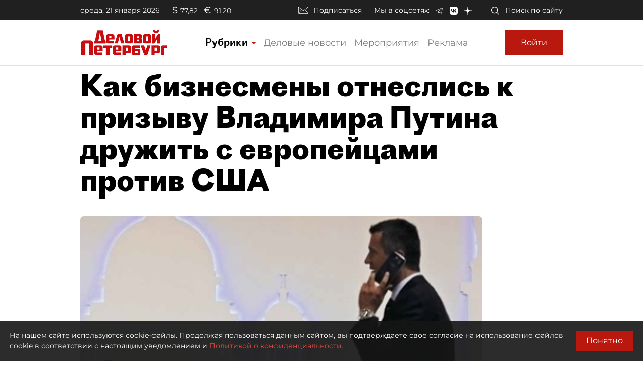

--- FILE ---
content_type: application/javascript
request_url: https://smi2.ru/counter/settings?payload=COmNAxjbipDzvTM6JDRiNmZmNmExLTczMjItNDg4ZC1hYjc5LWUxOTU2MjViNmNiNA&cb=_callbacks____0mknep0gp
body_size: 1521
content:
_callbacks____0mknep0gp("[base64]");